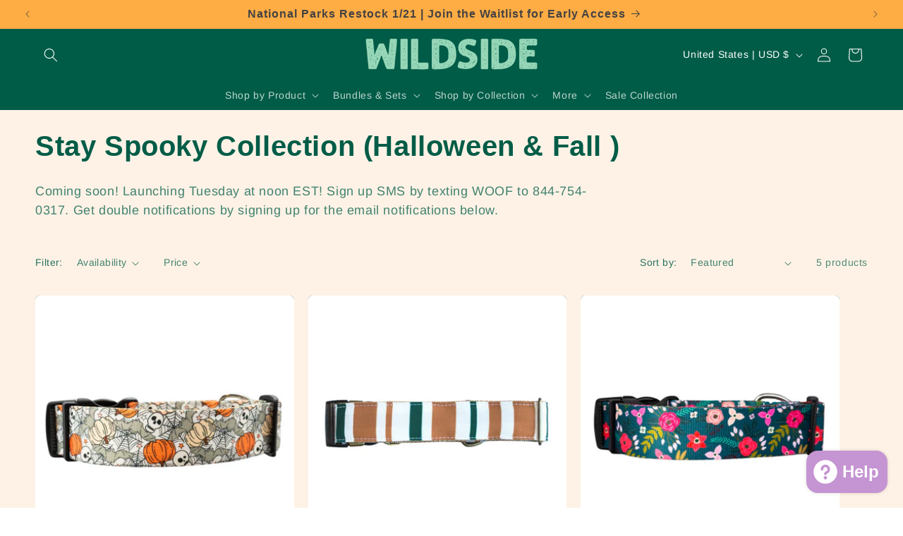

--- FILE ---
content_type: text/javascript; charset=utf-8
request_url: https://wildsidedoggear.com/products/dog-dad-camo-sticker.js
body_size: 799
content:
{"id":9569764507895,"title":"Dog Dad Camo Sticker","handle":"dog-dad-camo-sticker","description":"\u003cp\u003eFor the dog dad who loves adventure and the great outdoors with their dog, the Camo Design Dog Dad vinyl sticker is the perfect accessory. Featuring a rugged camouflage print, this sticker is ideal for dog dads who enjoy hunting, hiking, and spending time in nature with their loyal pups. Made from high-quality vinyl, it’s waterproof, UV-protected, scratch-resistant, and dishwasher safe—great for decorating your laptop, water bottle, car window, or hunting gear.\u003c\/p\u003e\n\u003cp\u003eLooking for a unique gift for dog dads who love the outdoors? This sticker makes an excellent choice for Christmas, Father’s Day, birthdays, or any occasion to celebrate a dog dad who enjoys both nature and his furry companion.\u003c\/p\u003e\n\u003cp\u003eTwo Sizes Available\u003c\/p\u003e\n\u003cul\u003e\n\u003cli\u003eSmall: Ideal for laptops, water bottles, and more\u003c\/li\u003e\n\u003cli\u003eLarge: Great for cars, trucks, and larger surfaces\u003c\/li\u003e\n\u003c\/ul\u003e\n\u003cp\u003eFollow us on Instagram @wildsidedoggear for exclusive giveaways, or sign up for our emails to grab the best deals!\u003c\/p\u003e","published_at":"2024-12-06T10:07:20-07:00","created_at":"2024-12-06T10:07:20-07:00","vendor":"Wildside Sticker","type":"vinyl sticker","tags":["collar size","discountable","Vinyl sticker"],"price":599,"price_min":599,"price_max":999,"available":true,"price_varies":true,"compare_at_price":599,"compare_at_price_min":599,"compare_at_price_max":999,"compare_at_price_varies":true,"variants":[{"id":49279094882551,"title":"Small","option1":"Small","option2":null,"option3":null,"sku":"WSVSddc-S","requires_shipping":true,"taxable":true,"featured_image":{"id":59175211729143,"product_id":9569764507895,"position":2,"created_at":"2024-12-06T10:08:14-07:00","updated_at":"2024-12-06T10:08:15-07:00","alt":null,"width":2037,"height":1476,"src":"https:\/\/cdn.shopify.com\/s\/files\/1\/2663\/8008\/files\/CamnoDogDadPNG.png?v=1733504895","variant_ids":[49279094882551,49279094915319]},"available":true,"name":"Dog Dad Camo Sticker - Small","public_title":"Small","options":["Small"],"price":599,"weight":3,"compare_at_price":599,"inventory_management":"shopify","barcode":"","featured_media":{"alt":null,"id":51671075487991,"position":2,"preview_image":{"aspect_ratio":1.38,"height":1476,"width":2037,"src":"https:\/\/cdn.shopify.com\/s\/files\/1\/2663\/8008\/files\/CamnoDogDadPNG.png?v=1733504895"}},"requires_selling_plan":false,"selling_plan_allocations":[]},{"id":49279094915319,"title":"Large","option1":"Large","option2":null,"option3":null,"sku":"WSVSddc-L","requires_shipping":true,"taxable":true,"featured_image":{"id":59175211729143,"product_id":9569764507895,"position":2,"created_at":"2024-12-06T10:08:14-07:00","updated_at":"2024-12-06T10:08:15-07:00","alt":null,"width":2037,"height":1476,"src":"https:\/\/cdn.shopify.com\/s\/files\/1\/2663\/8008\/files\/CamnoDogDadPNG.png?v=1733504895","variant_ids":[49279094882551,49279094915319]},"available":true,"name":"Dog Dad Camo Sticker - Large","public_title":"Large","options":["Large"],"price":999,"weight":3,"compare_at_price":999,"inventory_management":"shopify","barcode":"","featured_media":{"alt":null,"id":51671075487991,"position":2,"preview_image":{"aspect_ratio":1.38,"height":1476,"width":2037,"src":"https:\/\/cdn.shopify.com\/s\/files\/1\/2663\/8008\/files\/CamnoDogDadPNG.png?v=1733504895"}},"requires_selling_plan":false,"selling_plan_allocations":[]}],"images":["\/\/cdn.shopify.com\/s\/files\/1\/2663\/8008\/files\/DogDadCamoMockUp.png?v=1733504911","\/\/cdn.shopify.com\/s\/files\/1\/2663\/8008\/files\/CamnoDogDadPNG.png?v=1733504895","\/\/cdn.shopify.com\/s\/files\/1\/2663\/8008\/files\/durable_dog_stickers_waterproof_stickers_dog_my_era_taylor_swift_sticker_rainbow_sticker_holographic_sticker.png?v=1750118373","\/\/cdn.shopify.com\/s\/files\/1\/2663\/8008\/files\/durable_dog_stickers_waterproof_stickers_dog_my_era_taylor_swift_sticker_rainbow_sticker_holographic_sticker_2.png?v=1750118373"],"featured_image":"\/\/cdn.shopify.com\/s\/files\/1\/2663\/8008\/files\/DogDadCamoMockUp.png?v=1733504911","options":[{"name":"Size","position":1,"values":["Small","Large"]}],"url":"\/products\/dog-dad-camo-sticker","media":[{"alt":null,"id":51671075848439,"position":1,"preview_image":{"aspect_ratio":1.25,"height":2000,"width":2500,"src":"https:\/\/cdn.shopify.com\/s\/files\/1\/2663\/8008\/files\/DogDadCamoMockUp.png?v=1733504911"},"aspect_ratio":1.25,"height":2000,"media_type":"image","src":"https:\/\/cdn.shopify.com\/s\/files\/1\/2663\/8008\/files\/DogDadCamoMockUp.png?v=1733504911","width":2500},{"alt":null,"id":51671075487991,"position":2,"preview_image":{"aspect_ratio":1.38,"height":1476,"width":2037,"src":"https:\/\/cdn.shopify.com\/s\/files\/1\/2663\/8008\/files\/CamnoDogDadPNG.png?v=1733504895"},"aspect_ratio":1.38,"height":1476,"media_type":"image","src":"https:\/\/cdn.shopify.com\/s\/files\/1\/2663\/8008\/files\/CamnoDogDadPNG.png?v=1733504895","width":2037},{"alt":null,"id":51646399709431,"position":3,"preview_image":{"aspect_ratio":1.0,"height":1080,"width":1080,"src":"https:\/\/cdn.shopify.com\/s\/files\/1\/2663\/8008\/files\/durable_dog_stickers_waterproof_stickers_dog_my_era_taylor_swift_sticker_rainbow_sticker_holographic_sticker.png?v=1750118373"},"aspect_ratio":1.0,"height":1080,"media_type":"image","src":"https:\/\/cdn.shopify.com\/s\/files\/1\/2663\/8008\/files\/durable_dog_stickers_waterproof_stickers_dog_my_era_taylor_swift_sticker_rainbow_sticker_holographic_sticker.png?v=1750118373","width":1080},{"alt":null,"id":51646399676663,"position":4,"preview_image":{"aspect_ratio":1.0,"height":1080,"width":1080,"src":"https:\/\/cdn.shopify.com\/s\/files\/1\/2663\/8008\/files\/durable_dog_stickers_waterproof_stickers_dog_my_era_taylor_swift_sticker_rainbow_sticker_holographic_sticker_2.png?v=1750118373"},"aspect_ratio":1.0,"height":1080,"media_type":"image","src":"https:\/\/cdn.shopify.com\/s\/files\/1\/2663\/8008\/files\/durable_dog_stickers_waterproof_stickers_dog_my_era_taylor_swift_sticker_rainbow_sticker_holographic_sticker_2.png?v=1750118373","width":1080},{"alt":null,"id":51666565562615,"position":5,"preview_image":{"aspect_ratio":1.0,"height":1080,"width":1080,"src":"https:\/\/cdn.shopify.com\/s\/files\/1\/2663\/8008\/files\/preview_images\/cf708144bcc048f1927c1f02a2461496.thumbnail.0000000000.jpg?v=1733445635"},"aspect_ratio":1.0,"duration":10300,"media_type":"video","sources":[{"format":"mp4","height":480,"mime_type":"video\/mp4","url":"https:\/\/cdn.shopify.com\/videos\/c\/vp\/cf708144bcc048f1927c1f02a2461496\/cf708144bcc048f1927c1f02a2461496.SD-480p-1.5Mbps-39291080.mp4","width":480},{"format":"mp4","height":1080,"mime_type":"video\/mp4","url":"https:\/\/cdn.shopify.com\/videos\/c\/vp\/cf708144bcc048f1927c1f02a2461496\/cf708144bcc048f1927c1f02a2461496.HD-1080p-7.2Mbps-39291080.mp4","width":1080},{"format":"mp4","height":720,"mime_type":"video\/mp4","url":"https:\/\/cdn.shopify.com\/videos\/c\/vp\/cf708144bcc048f1927c1f02a2461496\/cf708144bcc048f1927c1f02a2461496.HD-720p-4.5Mbps-39291080.mp4","width":720},{"format":"m3u8","height":1080,"mime_type":"application\/x-mpegURL","url":"https:\/\/cdn.shopify.com\/videos\/c\/vp\/cf708144bcc048f1927c1f02a2461496\/cf708144bcc048f1927c1f02a2461496.m3u8","width":1080}]},{"alt":null,"id":51646379196663,"position":6,"preview_image":{"aspect_ratio":1.0,"height":1080,"width":1080,"src":"https:\/\/cdn.shopify.com\/s\/files\/1\/2663\/8008\/files\/preview_images\/4b74132f1c4d4d53a3faf0b95e2442a0.thumbnail.0000000000.jpg?v=1733202053"},"aspect_ratio":1.0,"duration":16370,"media_type":"video","sources":[{"format":"mp4","height":480,"mime_type":"video\/mp4","url":"https:\/\/cdn.shopify.com\/videos\/c\/vp\/4b74132f1c4d4d53a3faf0b95e2442a0\/4b74132f1c4d4d53a3faf0b95e2442a0.SD-480p-1.2Mbps-39109657.mp4","width":480},{"format":"mp4","height":1080,"mime_type":"video\/mp4","url":"https:\/\/cdn.shopify.com\/videos\/c\/vp\/4b74132f1c4d4d53a3faf0b95e2442a0\/4b74132f1c4d4d53a3faf0b95e2442a0.HD-1080p-4.8Mbps-39109657.mp4","width":1080},{"format":"mp4","height":720,"mime_type":"video\/mp4","url":"https:\/\/cdn.shopify.com\/videos\/c\/vp\/4b74132f1c4d4d53a3faf0b95e2442a0\/4b74132f1c4d4d53a3faf0b95e2442a0.HD-720p-3.0Mbps-39109657.mp4","width":720},{"format":"m3u8","height":1080,"mime_type":"application\/x-mpegURL","url":"https:\/\/cdn.shopify.com\/videos\/c\/vp\/4b74132f1c4d4d53a3faf0b95e2442a0\/4b74132f1c4d4d53a3faf0b95e2442a0.m3u8","width":1080}]}],"requires_selling_plan":false,"selling_plan_groups":[]}

--- FILE ---
content_type: text/javascript; charset=utf-8
request_url: https://wildsidedoggear.com/products/no-poo-left-behind-poop-bag-holder.js
body_size: 595
content:
{"id":9573448450295,"title":"Mt. Milly Poop Bag Holder For Leash (Purple\/Pink)","handle":"no-poo-left-behind-poop-bag-holder","description":"\u003cp\u003eA Must-Have for Dog Walks and Hikes!\u003c\/p\u003e\n\u003cp\u003eMake walks and hikes easier with our No Poo Left Behind Poop Bag Holder. This cute dog poop holder attaches easily to your leash and holds multiple bags, so you’re always prepared.\u003c\/p\u003e\n\u003cul\u003e\n\u003cli\u003eConvenient \u0026amp; Easy to Use: Simply attach to your leash, push the bag roll through, and pull when needed.\u003c\/li\u003e\n\u003cli\u003eDurable \u0026amp; Practical: Holds multiple bags, perfect for dog poop bag holders or poop bag dispenser leashes.\u003cbr\u003e\n\u003c\/li\u003e\n\u003cli\u003ePerfect for Adventures: A must-have for dog walking accessories, hiking, and outdoor activities.\u003c\/li\u003e\n\u003c\/ul\u003e\n\u003cp\u003eGreat gift for dog parents or you – don’t miss out on this poop bag holder for leash and get yours today!\u003c\/p\u003e\n\u003cp\u003e\u003cbr\u003e\u003cmeta charset=\"UTF-8\"\u003e\u003c\/p\u003e","published_at":"2024-12-14T11:58:39-07:00","created_at":"2024-12-14T11:58:39-07:00","vendor":"Wildside Dog Gear","type":"","tags":["adventure gift guide","best seller","cart recommendation","cij2023","clearance sale 2024","discountable","gift idea","gift ideas","last chance","no poo left behind","poop bag holder","poopbagholdercollection","ready to ship","readytoship2023","secret sale","under 25 gg","up sell cart","you may also like"],"price":1500,"price_min":1500,"price_max":1500,"available":true,"price_varies":false,"compare_at_price":1500,"compare_at_price_min":1500,"compare_at_price_max":1500,"compare_at_price_varies":false,"variants":[{"id":49291595350263,"title":"Default Title","option1":"Default Title","option2":null,"option3":null,"sku":null,"requires_shipping":true,"taxable":true,"featured_image":null,"available":true,"name":"Mt. Milly Poop Bag Holder For Leash (Purple\/Pink)","public_title":null,"options":["Default Title"],"price":1500,"weight":57,"compare_at_price":1500,"inventory_management":"shopify","barcode":null,"requires_selling_plan":false,"selling_plan_allocations":[]}],"images":["\/\/cdn.shopify.com\/s\/files\/1\/2663\/8008\/files\/WildsidedoggearCutePoopBagHolder-1.jpg?v=1734202831","\/\/cdn.shopify.com\/s\/files\/1\/2663\/8008\/files\/HOW_TO_USE_THE_NO_POO_LEFT_BEHIND_POOP_BAG_HOLDER.png?v=1734203632","\/\/cdn.shopify.com\/s\/files\/1\/2663\/8008\/files\/WildsidedoggearCutePoopBagHolder-2.jpg?v=1734202883","\/\/cdn.shopify.com\/s\/files\/1\/2663\/8008\/files\/WildsidedoggearCutePoopBagHolder.jpg?v=1734202926","\/\/cdn.shopify.com\/s\/files\/1\/2663\/8008\/files\/WildsidedoggearPoopBagHolderCute.jpg?v=1734203038"],"featured_image":"\/\/cdn.shopify.com\/s\/files\/1\/2663\/8008\/files\/WildsidedoggearCutePoopBagHolder-1.jpg?v=1734202831","options":[{"name":"Title","position":1,"values":["Default Title"]}],"url":"\/products\/no-poo-left-behind-poop-bag-holder","media":[{"alt":"poop bag holder, cute poop bag holder, pink poop bag holder for leash, hiking dog accessories, dog walking, hiking with dogs must have","id":51709067755767,"position":1,"preview_image":{"aspect_ratio":1.0,"height":1365,"width":1365,"src":"https:\/\/cdn.shopify.com\/s\/files\/1\/2663\/8008\/files\/WildsidedoggearCutePoopBagHolder-1.jpg?v=1734202831"},"aspect_ratio":1.0,"height":1365,"media_type":"image","src":"https:\/\/cdn.shopify.com\/s\/files\/1\/2663\/8008\/files\/WildsidedoggearCutePoopBagHolder-1.jpg?v=1734202831","width":1365},{"alt":"dog accessories, new puppy must have, dog walking, poop bag holder, handsfree poop bag holder, pink dog leash, mountain dog leash, mountain dog gear, hiking with dogs in utah, hiking dog accessories ","id":51709067886839,"position":2,"preview_image":{"aspect_ratio":1.0,"height":1080,"width":1080,"src":"https:\/\/cdn.shopify.com\/s\/files\/1\/2663\/8008\/files\/HOW_TO_USE_THE_NO_POO_LEFT_BEHIND_POOP_BAG_HOLDER.png?v=1734203632"},"aspect_ratio":1.0,"height":1080,"media_type":"image","src":"https:\/\/cdn.shopify.com\/s\/files\/1\/2663\/8008\/files\/HOW_TO_USE_THE_NO_POO_LEFT_BEHIND_POOP_BAG_HOLDER.png?v=1734203632","width":1080},{"alt":"poop bag holder for leash, dog poop bag holder, puppy training, dog walking, leash training, dog mom gifts ","id":51709067788535,"position":3,"preview_image":{"aspect_ratio":1.0,"height":1365,"width":1365,"src":"https:\/\/cdn.shopify.com\/s\/files\/1\/2663\/8008\/files\/WildsidedoggearCutePoopBagHolder-2.jpg?v=1734202883"},"aspect_ratio":1.0,"height":1365,"media_type":"image","src":"https:\/\/cdn.shopify.com\/s\/files\/1\/2663\/8008\/files\/WildsidedoggearCutePoopBagHolder-2.jpg?v=1734202883","width":1365},{"alt":"gifts for puppy, gifts for new dog mom, dog mom, rescue dog mom, dog poop bag holder, dog poop bag holder for leash, poopy loop for leash, dog waste bag holder","id":51709067690231,"position":4,"preview_image":{"aspect_ratio":1.0,"height":1365,"width":1365,"src":"https:\/\/cdn.shopify.com\/s\/files\/1\/2663\/8008\/files\/WildsidedoggearCutePoopBagHolder.jpg?v=1734202926"},"aspect_ratio":1.0,"height":1365,"media_type":"image","src":"https:\/\/cdn.shopify.com\/s\/files\/1\/2663\/8008\/files\/WildsidedoggearCutePoopBagHolder.jpg?v=1734202926","width":1365},{"alt":"handsfree poop bag holder, dog poop holder, poop bag dispenser, dog leash","id":51709067722999,"position":5,"preview_image":{"aspect_ratio":1.0,"height":1365,"width":1365,"src":"https:\/\/cdn.shopify.com\/s\/files\/1\/2663\/8008\/files\/WildsidedoggearPoopBagHolderCute.jpg?v=1734203038"},"aspect_ratio":1.0,"height":1365,"media_type":"image","src":"https:\/\/cdn.shopify.com\/s\/files\/1\/2663\/8008\/files\/WildsidedoggearPoopBagHolderCute.jpg?v=1734203038","width":1365}],"requires_selling_plan":false,"selling_plan_groups":[]}

--- FILE ---
content_type: text/javascript; charset=utf-8
request_url: https://wildsidedoggear.com/products/lisa-frank-dog-paw-inspired.js
body_size: 1260
content:
{"id":9569820901623,"title":"Lisa Frank Dog Paw Inspired","handle":"lisa-frank-dog-paw-inspired","description":"\u003cp\u003eBring the colorful, whimsical energy of the '90s to your dog mom or dog dad vibes with this Lisa Frank-inspired dog paw sticker. Featuring bold, vibrant colors and a playful design, this sticker is perfect for adding a touch of nostalgia to your water bottle, laptop, car, or even your notebook.\u003c\/p\u003e\n\u003cp\u003eCrafted with high-quality vinyl, it’s waterproof, UV-protected, scratch-resistant, and dishwasher safe, making it as durable as it is dazzling. Whether you're gifting it to a dog-loving friend or treating yourself, this sticker is a cheerful celebration of retro style and canine love.\u003c\/p\u003e\n\u003cp\u003eTwo Sizes Available\u003c\/p\u003e\n\u003cul\u003e\n\u003cli\u003eSmall: Approx. 2.75\" Perfect for water bottles, laptops, and notebooks\u003c\/li\u003e\n\u003cli\u003eLarge: Approx. 5\" Great for cars, windows, and larger surfaces\u003c\/li\u003e\n\u003c\/ul\u003e","published_at":"2024-12-06T12:59:02-07:00","created_at":"2024-12-06T12:59:02-07:00","vendor":"Wildside Sticker","type":"vinyl sticker","tags":["discountable","Vinyl sticker"],"price":599,"price_min":599,"price_max":999,"available":true,"price_varies":true,"compare_at_price":599,"compare_at_price_min":599,"compare_at_price_max":999,"compare_at_price_varies":true,"variants":[{"id":49279415681271,"title":"Small","option1":"Small","option2":null,"option3":null,"sku":"WSVSLF-S","requires_shipping":true,"taxable":true,"featured_image":{"id":59175943373047,"product_id":9569820901623,"position":2,"created_at":"2024-12-06T12:59:19-07:00","updated_at":"2024-12-06T12:59:21-07:00","alt":null,"width":3375,"height":3375,"src":"https:\/\/cdn.shopify.com\/s\/files\/1\/2663\/8008\/files\/Lisa_Frank_Paw_1.png?v=1733515161","variant_ids":[49279415681271,49279415714039]},"available":true,"name":"Lisa Frank Dog Paw Inspired - Small","public_title":"Small","options":["Small"],"price":599,"weight":3,"compare_at_price":599,"inventory_management":"shopify","barcode":"","featured_media":{"alt":null,"id":51671649255671,"position":2,"preview_image":{"aspect_ratio":1.0,"height":3375,"width":3375,"src":"https:\/\/cdn.shopify.com\/s\/files\/1\/2663\/8008\/files\/Lisa_Frank_Paw_1.png?v=1733515161"}},"requires_selling_plan":false,"selling_plan_allocations":[]},{"id":49279415714039,"title":"Large","option1":"Large","option2":null,"option3":null,"sku":"WSVSLF-L","requires_shipping":true,"taxable":true,"featured_image":{"id":59175943373047,"product_id":9569820901623,"position":2,"created_at":"2024-12-06T12:59:19-07:00","updated_at":"2024-12-06T12:59:21-07:00","alt":null,"width":3375,"height":3375,"src":"https:\/\/cdn.shopify.com\/s\/files\/1\/2663\/8008\/files\/Lisa_Frank_Paw_1.png?v=1733515161","variant_ids":[49279415681271,49279415714039]},"available":true,"name":"Lisa Frank Dog Paw Inspired - Large","public_title":"Large","options":["Large"],"price":999,"weight":3,"compare_at_price":999,"inventory_management":"shopify","barcode":"","featured_media":{"alt":null,"id":51671649255671,"position":2,"preview_image":{"aspect_ratio":1.0,"height":3375,"width":3375,"src":"https:\/\/cdn.shopify.com\/s\/files\/1\/2663\/8008\/files\/Lisa_Frank_Paw_1.png?v=1733515161"}},"requires_selling_plan":false,"selling_plan_allocations":[]}],"images":["\/\/cdn.shopify.com\/s\/files\/1\/2663\/8008\/files\/LISAFRANKPAWMOCKUP.png?v=1733515167","\/\/cdn.shopify.com\/s\/files\/1\/2663\/8008\/files\/Lisa_Frank_Paw_1.png?v=1733515161","\/\/cdn.shopify.com\/s\/files\/1\/2663\/8008\/files\/durable_dog_stickers_waterproof_stickers_dog_my_era_taylor_swift_sticker_rainbow_sticker_holographic_sticker.png?v=1750118373","\/\/cdn.shopify.com\/s\/files\/1\/2663\/8008\/files\/durable_dog_stickers_waterproof_stickers_dog_my_era_taylor_swift_sticker_rainbow_sticker_holographic_sticker_2.png?v=1750118373"],"featured_image":"\/\/cdn.shopify.com\/s\/files\/1\/2663\/8008\/files\/LISAFRANKPAWMOCKUP.png?v=1733515167","options":[{"name":"Size","position":1,"values":["Small","Large"]}],"url":"\/products\/lisa-frank-dog-paw-inspired","media":[{"alt":null,"id":51671649353975,"position":1,"preview_image":{"aspect_ratio":1.25,"height":2000,"width":2500,"src":"https:\/\/cdn.shopify.com\/s\/files\/1\/2663\/8008\/files\/LISAFRANKPAWMOCKUP.png?v=1733515167"},"aspect_ratio":1.25,"height":2000,"media_type":"image","src":"https:\/\/cdn.shopify.com\/s\/files\/1\/2663\/8008\/files\/LISAFRANKPAWMOCKUP.png?v=1733515167","width":2500},{"alt":null,"id":51671649255671,"position":2,"preview_image":{"aspect_ratio":1.0,"height":3375,"width":3375,"src":"https:\/\/cdn.shopify.com\/s\/files\/1\/2663\/8008\/files\/Lisa_Frank_Paw_1.png?v=1733515161"},"aspect_ratio":1.0,"height":3375,"media_type":"image","src":"https:\/\/cdn.shopify.com\/s\/files\/1\/2663\/8008\/files\/Lisa_Frank_Paw_1.png?v=1733515161","width":3375},{"alt":null,"id":51646399709431,"position":3,"preview_image":{"aspect_ratio":1.0,"height":1080,"width":1080,"src":"https:\/\/cdn.shopify.com\/s\/files\/1\/2663\/8008\/files\/durable_dog_stickers_waterproof_stickers_dog_my_era_taylor_swift_sticker_rainbow_sticker_holographic_sticker.png?v=1750118373"},"aspect_ratio":1.0,"height":1080,"media_type":"image","src":"https:\/\/cdn.shopify.com\/s\/files\/1\/2663\/8008\/files\/durable_dog_stickers_waterproof_stickers_dog_my_era_taylor_swift_sticker_rainbow_sticker_holographic_sticker.png?v=1750118373","width":1080},{"alt":null,"id":51646399676663,"position":4,"preview_image":{"aspect_ratio":1.0,"height":1080,"width":1080,"src":"https:\/\/cdn.shopify.com\/s\/files\/1\/2663\/8008\/files\/durable_dog_stickers_waterproof_stickers_dog_my_era_taylor_swift_sticker_rainbow_sticker_holographic_sticker_2.png?v=1750118373"},"aspect_ratio":1.0,"height":1080,"media_type":"image","src":"https:\/\/cdn.shopify.com\/s\/files\/1\/2663\/8008\/files\/durable_dog_stickers_waterproof_stickers_dog_my_era_taylor_swift_sticker_rainbow_sticker_holographic_sticker_2.png?v=1750118373","width":1080},{"alt":null,"id":51666565562615,"position":5,"preview_image":{"aspect_ratio":1.0,"height":1080,"width":1080,"src":"https:\/\/cdn.shopify.com\/s\/files\/1\/2663\/8008\/files\/preview_images\/cf708144bcc048f1927c1f02a2461496.thumbnail.0000000000.jpg?v=1733445635"},"aspect_ratio":1.0,"duration":10300,"media_type":"video","sources":[{"format":"mp4","height":480,"mime_type":"video\/mp4","url":"https:\/\/cdn.shopify.com\/videos\/c\/vp\/cf708144bcc048f1927c1f02a2461496\/cf708144bcc048f1927c1f02a2461496.SD-480p-1.5Mbps-39291080.mp4","width":480},{"format":"mp4","height":1080,"mime_type":"video\/mp4","url":"https:\/\/cdn.shopify.com\/videos\/c\/vp\/cf708144bcc048f1927c1f02a2461496\/cf708144bcc048f1927c1f02a2461496.HD-1080p-7.2Mbps-39291080.mp4","width":1080},{"format":"mp4","height":720,"mime_type":"video\/mp4","url":"https:\/\/cdn.shopify.com\/videos\/c\/vp\/cf708144bcc048f1927c1f02a2461496\/cf708144bcc048f1927c1f02a2461496.HD-720p-4.5Mbps-39291080.mp4","width":720},{"format":"m3u8","height":1080,"mime_type":"application\/x-mpegURL","url":"https:\/\/cdn.shopify.com\/videos\/c\/vp\/cf708144bcc048f1927c1f02a2461496\/cf708144bcc048f1927c1f02a2461496.m3u8","width":1080}]},{"alt":null,"id":51646379196663,"position":6,"preview_image":{"aspect_ratio":1.0,"height":1080,"width":1080,"src":"https:\/\/cdn.shopify.com\/s\/files\/1\/2663\/8008\/files\/preview_images\/4b74132f1c4d4d53a3faf0b95e2442a0.thumbnail.0000000000.jpg?v=1733202053"},"aspect_ratio":1.0,"duration":16370,"media_type":"video","sources":[{"format":"mp4","height":480,"mime_type":"video\/mp4","url":"https:\/\/cdn.shopify.com\/videos\/c\/vp\/4b74132f1c4d4d53a3faf0b95e2442a0\/4b74132f1c4d4d53a3faf0b95e2442a0.SD-480p-1.2Mbps-39109657.mp4","width":480},{"format":"mp4","height":1080,"mime_type":"video\/mp4","url":"https:\/\/cdn.shopify.com\/videos\/c\/vp\/4b74132f1c4d4d53a3faf0b95e2442a0\/4b74132f1c4d4d53a3faf0b95e2442a0.HD-1080p-4.8Mbps-39109657.mp4","width":1080},{"format":"mp4","height":720,"mime_type":"video\/mp4","url":"https:\/\/cdn.shopify.com\/videos\/c\/vp\/4b74132f1c4d4d53a3faf0b95e2442a0\/4b74132f1c4d4d53a3faf0b95e2442a0.HD-720p-3.0Mbps-39109657.mp4","width":720},{"format":"m3u8","height":1080,"mime_type":"application\/x-mpegURL","url":"https:\/\/cdn.shopify.com\/videos\/c\/vp\/4b74132f1c4d4d53a3faf0b95e2442a0\/4b74132f1c4d4d53a3faf0b95e2442a0.m3u8","width":1080}]}],"requires_selling_plan":false,"selling_plan_groups":[]}

--- FILE ---
content_type: text/javascript; charset=utf-8
request_url: https://wildsidedoggear.com/products/d-a-r-e-inspired-dogs-are-really-expensive-sticker.js
body_size: 1222
content:
{"id":9569821851895,"title":"D.A.R.E. Dogs Are Really Expensive – Funny Dog Vinyl Sticker","handle":"d-a-r-e-inspired-dogs-are-really-expensive-sticker","description":"\u003cp\u003eA hilarious twist on a nostalgic classic! This D.A.R.E. Dogs Are Really Expensive sticker is a must-have for any dog parent with a sense of humor (and an empty wallet thanks to their fur baby). Perfect for your laptop, water bottle, car, or notebook, it’s a fun way to share the trials and tribulations of being a dog owner.\u003c\/p\u003e\n\u003cp\u003eMade from high-quality vinyl, this sticker is waterproof, UV-protected, scratch-resistant, and dishwasher safe—designed to last as long as your dog's next vet bill.\u003c\/p\u003e\n\u003cp\u003eTwo Sizes Available\u003c\/p\u003e\n\u003cul\u003e\n\u003cli\u003eSmall: Approx. 3\" x 2\"Perfect for water bottles, laptops, and notebooks\u003c\/li\u003e\n\u003cli\u003eLarge: Approx. 6\" x 3\"Great for cars, windows, and larger surfaces\u003c\/li\u003e\n\u003c\/ul\u003e","published_at":"2024-12-06T13:03:03-07:00","created_at":"2024-12-06T13:03:03-07:00","vendor":"Wildside Sticker","type":"vinyl sticker","tags":["dd gift guide","discountable","under 25 gg","Vinyl sticker"],"price":599,"price_min":599,"price_max":999,"available":true,"price_varies":true,"compare_at_price":599,"compare_at_price_min":599,"compare_at_price_max":999,"compare_at_price_varies":true,"variants":[{"id":49279417647351,"title":"Small","option1":"Small","option2":null,"option3":null,"sku":"WSVSdareex-S","requires_shipping":true,"taxable":true,"featured_image":null,"available":true,"name":"D.A.R.E. Dogs Are Really Expensive – Funny Dog Vinyl Sticker - Small","public_title":"Small","options":["Small"],"price":599,"weight":3,"compare_at_price":599,"inventory_management":"shopify","barcode":"","requires_selling_plan":false,"selling_plan_allocations":[]},{"id":49279417680119,"title":"Large","option1":"Large","option2":null,"option3":null,"sku":"WSVSdareex-L","requires_shipping":true,"taxable":true,"featured_image":null,"available":true,"name":"D.A.R.E. Dogs Are Really Expensive – Funny Dog Vinyl Sticker - Large","public_title":"Large","options":["Large"],"price":999,"weight":3,"compare_at_price":999,"inventory_management":"shopify","barcode":"","requires_selling_plan":false,"selling_plan_allocations":[]}],"images":["\/\/cdn.shopify.com\/s\/files\/1\/2663\/8008\/files\/DAREDOGSAREEXPENSIVEMOCKUP.png?v=1733515447","\/\/cdn.shopify.com\/s\/files\/1\/2663\/8008\/files\/Dareexpensive.png?v=1733515452","\/\/cdn.shopify.com\/s\/files\/1\/2663\/8008\/files\/durable_dog_stickers_waterproof_stickers_dog_my_era_taylor_swift_sticker_rainbow_sticker_holographic_sticker.png?v=1750118373","\/\/cdn.shopify.com\/s\/files\/1\/2663\/8008\/files\/durable_dog_stickers_waterproof_stickers_dog_my_era_taylor_swift_sticker_rainbow_sticker_holographic_sticker_2.png?v=1750118373"],"featured_image":"\/\/cdn.shopify.com\/s\/files\/1\/2663\/8008\/files\/DAREDOGSAREEXPENSIVEMOCKUP.png?v=1733515447","options":[{"name":"Size","position":1,"values":["Small","Large"]}],"url":"\/products\/d-a-r-e-inspired-dogs-are-really-expensive-sticker","media":[{"alt":null,"id":51671662723319,"position":1,"preview_image":{"aspect_ratio":1.25,"height":2000,"width":2500,"src":"https:\/\/cdn.shopify.com\/s\/files\/1\/2663\/8008\/files\/DAREDOGSAREEXPENSIVEMOCKUP.png?v=1733515447"},"aspect_ratio":1.25,"height":2000,"media_type":"image","src":"https:\/\/cdn.shopify.com\/s\/files\/1\/2663\/8008\/files\/DAREDOGSAREEXPENSIVEMOCKUP.png?v=1733515447","width":2500},{"alt":null,"id":51671665541367,"position":2,"preview_image":{"aspect_ratio":1.0,"height":3375,"width":3375,"src":"https:\/\/cdn.shopify.com\/s\/files\/1\/2663\/8008\/files\/Dareexpensive.png?v=1733515452"},"aspect_ratio":1.0,"height":3375,"media_type":"image","src":"https:\/\/cdn.shopify.com\/s\/files\/1\/2663\/8008\/files\/Dareexpensive.png?v=1733515452","width":3375},{"alt":null,"id":51646399709431,"position":3,"preview_image":{"aspect_ratio":1.0,"height":1080,"width":1080,"src":"https:\/\/cdn.shopify.com\/s\/files\/1\/2663\/8008\/files\/durable_dog_stickers_waterproof_stickers_dog_my_era_taylor_swift_sticker_rainbow_sticker_holographic_sticker.png?v=1750118373"},"aspect_ratio":1.0,"height":1080,"media_type":"image","src":"https:\/\/cdn.shopify.com\/s\/files\/1\/2663\/8008\/files\/durable_dog_stickers_waterproof_stickers_dog_my_era_taylor_swift_sticker_rainbow_sticker_holographic_sticker.png?v=1750118373","width":1080},{"alt":null,"id":51646399676663,"position":4,"preview_image":{"aspect_ratio":1.0,"height":1080,"width":1080,"src":"https:\/\/cdn.shopify.com\/s\/files\/1\/2663\/8008\/files\/durable_dog_stickers_waterproof_stickers_dog_my_era_taylor_swift_sticker_rainbow_sticker_holographic_sticker_2.png?v=1750118373"},"aspect_ratio":1.0,"height":1080,"media_type":"image","src":"https:\/\/cdn.shopify.com\/s\/files\/1\/2663\/8008\/files\/durable_dog_stickers_waterproof_stickers_dog_my_era_taylor_swift_sticker_rainbow_sticker_holographic_sticker_2.png?v=1750118373","width":1080},{"alt":null,"id":51666565562615,"position":5,"preview_image":{"aspect_ratio":1.0,"height":1080,"width":1080,"src":"https:\/\/cdn.shopify.com\/s\/files\/1\/2663\/8008\/files\/preview_images\/cf708144bcc048f1927c1f02a2461496.thumbnail.0000000000.jpg?v=1733445635"},"aspect_ratio":1.0,"duration":10300,"media_type":"video","sources":[{"format":"mp4","height":480,"mime_type":"video\/mp4","url":"https:\/\/cdn.shopify.com\/videos\/c\/vp\/cf708144bcc048f1927c1f02a2461496\/cf708144bcc048f1927c1f02a2461496.SD-480p-1.5Mbps-39291080.mp4","width":480},{"format":"mp4","height":1080,"mime_type":"video\/mp4","url":"https:\/\/cdn.shopify.com\/videos\/c\/vp\/cf708144bcc048f1927c1f02a2461496\/cf708144bcc048f1927c1f02a2461496.HD-1080p-7.2Mbps-39291080.mp4","width":1080},{"format":"mp4","height":720,"mime_type":"video\/mp4","url":"https:\/\/cdn.shopify.com\/videos\/c\/vp\/cf708144bcc048f1927c1f02a2461496\/cf708144bcc048f1927c1f02a2461496.HD-720p-4.5Mbps-39291080.mp4","width":720},{"format":"m3u8","height":1080,"mime_type":"application\/x-mpegURL","url":"https:\/\/cdn.shopify.com\/videos\/c\/vp\/cf708144bcc048f1927c1f02a2461496\/cf708144bcc048f1927c1f02a2461496.m3u8","width":1080}]},{"alt":null,"id":51646379196663,"position":6,"preview_image":{"aspect_ratio":1.0,"height":1080,"width":1080,"src":"https:\/\/cdn.shopify.com\/s\/files\/1\/2663\/8008\/files\/preview_images\/4b74132f1c4d4d53a3faf0b95e2442a0.thumbnail.0000000000.jpg?v=1733202053"},"aspect_ratio":1.0,"duration":16370,"media_type":"video","sources":[{"format":"mp4","height":480,"mime_type":"video\/mp4","url":"https:\/\/cdn.shopify.com\/videos\/c\/vp\/4b74132f1c4d4d53a3faf0b95e2442a0\/4b74132f1c4d4d53a3faf0b95e2442a0.SD-480p-1.2Mbps-39109657.mp4","width":480},{"format":"mp4","height":1080,"mime_type":"video\/mp4","url":"https:\/\/cdn.shopify.com\/videos\/c\/vp\/4b74132f1c4d4d53a3faf0b95e2442a0\/4b74132f1c4d4d53a3faf0b95e2442a0.HD-1080p-4.8Mbps-39109657.mp4","width":1080},{"format":"mp4","height":720,"mime_type":"video\/mp4","url":"https:\/\/cdn.shopify.com\/videos\/c\/vp\/4b74132f1c4d4d53a3faf0b95e2442a0\/4b74132f1c4d4d53a3faf0b95e2442a0.HD-720p-3.0Mbps-39109657.mp4","width":720},{"format":"m3u8","height":1080,"mime_type":"application\/x-mpegURL","url":"https:\/\/cdn.shopify.com\/videos\/c\/vp\/4b74132f1c4d4d53a3faf0b95e2442a0\/4b74132f1c4d4d53a3faf0b95e2442a0.m3u8","width":1080}]}],"requires_selling_plan":false,"selling_plan_groups":[]}

--- FILE ---
content_type: text/javascript
request_url: https://cdn.shopify.com/extensions/019bdfd0-dc98-701b-8994-730a1395add1/algoshop-product-label-badge-133/assets/single-trust-badge.js
body_size: 1982
content:
function _0x3a16(_0x4fc7e6,_0x53e887){const _0x1b3261=_0x1b32();return _0x3a16=function(_0x3a1667,_0x3f9a63){_0x3a1667=_0x3a1667-0x12b;let _0x2bbb49=_0x1b3261[_0x3a1667];if(_0x3a16['TZorNk']===undefined){var _0x1b2d08=function(_0x36cd68){const _0x313813='abcdefghijklmnopqrstuvwxyzABCDEFGHIJKLMNOPQRSTUVWXYZ0123456789+/=';let _0x1d75e7='',_0x3f9040='';for(let _0x29eb13=0x0,_0x5f477e,_0x561e73,_0x20bd71=0x0;_0x561e73=_0x36cd68['charAt'](_0x20bd71++);~_0x561e73&&(_0x5f477e=_0x29eb13%0x4?_0x5f477e*0x40+_0x561e73:_0x561e73,_0x29eb13++%0x4)?_0x1d75e7+=String['fromCharCode'](0xff&_0x5f477e>>(-0x2*_0x29eb13&0x6)):0x0){_0x561e73=_0x313813['indexOf'](_0x561e73);}for(let _0x346e47=0x0,_0x4d9022=_0x1d75e7['length'];_0x346e47<_0x4d9022;_0x346e47++){_0x3f9040+='%'+('00'+_0x1d75e7['charCodeAt'](_0x346e47)['toString'](0x10))['slice'](-0x2);}return decodeURIComponent(_0x3f9040);};_0x3a16['AfExMX']=_0x1b2d08,_0x4fc7e6=arguments,_0x3a16['TZorNk']=!![];}const _0x597234=_0x1b3261[0x0],_0x574e68=_0x3a1667+_0x597234,_0x1393c5=_0x4fc7e6[_0x574e68];return!_0x1393c5?(_0x2bbb49=_0x3a16['AfExMX'](_0x2bbb49),_0x4fc7e6[_0x574e68]=_0x2bbb49):_0x2bbb49=_0x1393c5,_0x2bbb49;},_0x3a16(_0x4fc7e6,_0x53e887);}(function(_0x1d95ae,_0x52e57e){const _0x46fa9c=_0x3a16,_0x47ee57=_0x1d95ae();while(!![]){try{const _0x4a83bf=-parseInt(_0x46fa9c(0x13a))/0x1*(parseInt(_0x46fa9c(0x142))/0x2)+parseInt(_0x46fa9c(0x165))/0x3*(-parseInt(_0x46fa9c(0x155))/0x4)+-parseInt(_0x46fa9c(0x152))/0x5+-parseInt(_0x46fa9c(0x12f))/0x6+parseInt(_0x46fa9c(0x13b))/0x7*(-parseInt(_0x46fa9c(0x140))/0x8)+-parseInt(_0x46fa9c(0x161))/0x9+-parseInt(_0x46fa9c(0x144))/0xa*(-parseInt(_0x46fa9c(0x12c))/0xb);if(_0x4a83bf===_0x52e57e)break;else _0x47ee57['push'](_0x47ee57['shift']());}catch(_0x40cf3a){_0x47ee57['push'](_0x47ee57['shift']());}}}(_0x1b32,0x93a27));function _0x1b32(){const _0x9a4d2e=['C3bHy2uTyMv0D2vLBG','y29SB3i','zMXLEa','yM9YzgvYuMfKAxvZ','yM9YzgvY','ywXNB3nOB3aTC2LUz2XLlxrYDxn0lwjHzgDLlxrPDgXL','BgLUzwfYlwDYywrPzw50khrVihjPz2H0lca','nhb4idHWEa','yMfJA2DYB3vUzenVBg9Y','nNb4','y3vYC29Y','zgL2','ndaXodq4nvPtCLvLvG','CgfKzgLUzW','nJaW','odbuv3bpD2q','ywXNB3nOB3aTC2LUz2XLlxrYDxn0lwjHzgDLlwj1DhrVBG','z2fW','Cg9PBNrLCG','mtrWEa','zgvMyxvSDa','y3jLyxrLrwXLBwvUDa','mtjWEa','AgLKzgvU','BwfYz2LUvg9W','B3zLCMzSB3C','ywXPz25jDgvTCW','ndi1mtm1n2DXCLDmyG','nhb4','ywXNB3nOB3aTC2LUz2XLlxrYDxn0lwjHzgDLlxn1yMHLywrPBMC','mtaWjq','otu2nZzoA1rdBKO','zM9UDfDLAwDODa','mtGYmZC2mdriyuDtt1O','ANvZDgLMEunVBNrLBNq','ywXNB3nOB3aTC2LUz2XLlxrYDxn0lwjHzgDLlxrLEhq','nduZnZeXmfDXsfDXDq','y2XHC3noyw1L','y2XPy2S','iZmWmZaZma','zgLZCgXHEq','y2vUDgvY','C3bHBG','ywrKrxzLBNrmAxn0zw5LCG','B3bLBG','Dgv4DenVBNrLBNq','ms4Y','mZq4mvvbq1vNDG','n1DxANjQsW','ywXNB3nOB3aTC2LUz2XLlxrYDxn0lwjHzgDLlwnVBNrLBNq','yMfJA2DYB3vUza','C3r5Bgu','yxbWzw5Kq2HPBgq','ntmYmtGZmLjrEhvSDW','BgLUzuHLAwDODa','ntK0zgrqBvnH','ndaW','mZb3B21SsNu','zM9UDfnPEMu'];_0x1b32=function(){return _0x9a4d2e;};return _0x1b32();}async function label_LoadSingleTrustBadge(_0x36cd68,_0x313813){const _0x2d8174=_0x3a16;if(!label_IsLabelProductPage())return;const _0x1d75e7=label_FindProductPageAddToCart();if(!_0x1d75e7)return;const {contentData:{trustBadgeContent:{title:_0x3f9040,subheading:_0x29eb13,callToAction:_0x5f477e,buttonText:_0x561e73,link:_0x20bd71,icon:_0x346e47}},designData:{background:{trustBadgeBackground:{type:_0x4d9022,singleColor:_0x177edf,gradient:{startColor:_0x154f1c,endColor:_0x205adb}}},border:{trustBadgeBorder:{isOpen:_0x394869,color:_0x3732e6}},icon:{trustBadgeIconColor:_0x52deba},typography:{trustBadgeTitleColor:_0x179b34,trustBadgeSubheadingColor:_0x39f02f},button:{textColor:_0x4a66b3,backgroundColor:_0x280bb9}},targetingData:{displayingProducts:{type:_0x3cba3b,organization:{types:_0x10cf7a,vendors:_0x45e78c,collections:_0x2f3ffb,tags:_0x53b134},selectedProducts:_0x3ef5d7}}}=_0x36cd68;if(!await label_CheckProductOrganizationVisibility(_0x3cba3b,_0x10cf7a,_0x45e78c,_0x2f3ffb,_0x53b134,_0x3ef5d7,label_BadgeShopInfo['product']))return;const _0x42ab51=document[_0x2d8174(0x15b)](_0x2d8174(0x151));_0x42ab51[_0x2d8174(0x130)]='algoshop-single-trust-badge',_0x42ab51[_0x2d8174(0x13e)]['width']=_0x2d8174(0x164),_0x42ab51[_0x2d8174(0x13e)][_0x2d8174(0x15e)]=_0x2d8174(0x15c),_0x42ab51[_0x2d8174(0x13e)][_0x2d8174(0x153)]=_0x2d8174(0x15c),_0x42ab51['style'][_0x2d8174(0x133)]=_0x2d8174(0x148),_0x42ab51[_0x2d8174(0x13e)][_0x2d8174(0x160)]=_0x2d8174(0x134),_0x42ab51[_0x2d8174(0x13e)][_0x2d8174(0x12d)]=_0x2d8174(0x146),_0x42ab51['style']['left']='0',_0x42ab51['style'][_0x2d8174(0x149)]=_0x2d8174(0x14f),_0x42ab51['style'][_0x2d8174(0x14a)]=_0x394869?'1px\x20solid\x20'+_0x3732e6:'none',_0x42ab51['style'][_0x2d8174(0x15f)]=_0x2d8174(0x15d),_0x42ab51[_0x2d8174(0x13e)]['cursor']=0x1===_0x5f477e?'pointer':_0x2d8174(0x15a),_0x42ab51[_0x2d8174(0x13e)][_0x2d8174(0x157)]=_0x2d8174(0x15c),_0x42ab51[_0x2d8174(0x136)](_0x2d8174(0x131),()=>{const _0x14b43f=_0x2d8174;0x1===_0x5f477e&&window[_0x14b43f(0x137)](_0x20bd71,'_blank');});let _0x336f00=_0x2d8174(0x132);if(0x0===_0x4d9022)_0x336f00=_0x177edf||_0x336f00;else{if(0x1===_0x4d9022){const _0x19a971=_0x154f1c||_0x336f00,_0x44d2f9=_0x205adb||_0x336f00;_0x42ab51[_0x2d8174(0x13e)][_0x2d8174(0x13d)]=_0x2d8174(0x14c)+_0x19a971+',\x20'+_0x44d2f9+')',_0x336f00=null;}}_0x336f00&&(_0x42ab51[_0x2d8174(0x13e)][_0x2d8174(0x14e)]=_0x336f00);const _0x3fa799=document[_0x2d8174(0x15b)]('div');_0x3fa799[_0x2d8174(0x130)]=_0x2d8174(0x13c),_0x3fa799[_0x2d8174(0x13e)][_0x2d8174(0x133)]='flex',_0x3fa799[_0x2d8174(0x13e)]['alignItems']=_0x2d8174(0x134),_0x3fa799[_0x2d8174(0x13e)][_0x2d8174(0x157)]=_0x2d8174(0x162),_0x3fa799[_0x2d8174(0x13e)]['flex']='1',_0x3fa799[_0x2d8174(0x13e)][_0x2d8174(0x15f)]='hidden',_0x42ab51[_0x2d8174(0x13f)](_0x3fa799);const _0x4b3342=label_GetTrustBadgeIcon(_0x346e47,0x24,_0x52deba);_0x4b3342&&_0x3fa799[_0x2d8174(0x13f)](_0x4b3342);const _0x3b0621=document[_0x2d8174(0x15b)](_0x2d8174(0x151));if(_0x3b0621[_0x2d8174(0x130)]=_0x2d8174(0x12e),_0x3b0621[_0x2d8174(0x13e)][_0x2d8174(0x133)]=_0x2d8174(0x148),_0x3b0621[_0x2d8174(0x13e)]['flexDirection']='column',_0x3b0621[_0x2d8174(0x13e)][_0x2d8174(0x157)]=_0x2d8174(0x162),_0x3b0621[_0x2d8174(0x13e)]['overflow']=_0x2d8174(0x15d),_0x3fa799[_0x2d8174(0x13f)](_0x3b0621),_0x3f9040){const _0x56d355=document[_0x2d8174(0x15b)](_0x2d8174(0x135));_0x56d355[_0x2d8174(0x130)]=_0x2d8174(0x14b),_0x56d355[_0x2d8174(0x13e)][_0x2d8174(0x145)]=_0x2d8174(0x159),_0x56d355['style']['fontWeight']=_0x2d8174(0x154),_0x56d355[_0x2d8174(0x13e)]['color']=_0x179b34,_0x56d355['style'][_0x2d8174(0x141)]=_0x2d8174(0x139),_0x56d355[_0x2d8174(0x138)]=_0x3f9040,_0x3b0621[_0x2d8174(0x13f)](_0x56d355);}if(_0x29eb13){const _0x2c95ce=document['createElement'](_0x2d8174(0x135));_0x2c95ce[_0x2d8174(0x130)]=_0x2d8174(0x163),_0x2c95ce['style'][_0x2d8174(0x145)]='12px',_0x2c95ce['style'][_0x2d8174(0x12b)]=_0x2d8174(0x143),_0x2c95ce[_0x2d8174(0x13e)][_0x2d8174(0x147)]=_0x39f02f,_0x2c95ce[_0x2d8174(0x13e)]['lineHeight']=_0x2d8174(0x139),_0x2c95ce[_0x2d8174(0x138)]=_0x29eb13,_0x3b0621[_0x2d8174(0x13f)](_0x2c95ce);}if(_0x3fa799[_0x2d8174(0x13f)](_0x3b0621),0x0===_0x5f477e){const _0x1d2aef=document[_0x2d8174(0x15b)](_0x2d8174(0x151));_0x1d2aef['className']=_0x2d8174(0x156),_0x1d2aef[_0x2d8174(0x13e)][_0x2d8174(0x133)]=_0x2d8174(0x148),_0x1d2aef[_0x2d8174(0x13e)]['alignItems']=_0x2d8174(0x134),_0x1d2aef[_0x2d8174(0x13e)][_0x2d8174(0x150)]=_0x2d8174(0x158),_0x1d2aef[_0x2d8174(0x13e)][_0x2d8174(0x14e)]=_0x280bb9,_0x1d2aef['style']['color']=_0x4a66b3,_0x1d2aef['style'][_0x2d8174(0x153)]=_0x2d8174(0x14d),_0x1d2aef[_0x2d8174(0x13e)][_0x2d8174(0x149)]=_0x2d8174(0x162),_0x1d2aef[_0x2d8174(0x13e)][_0x2d8174(0x145)]=_0x2d8174(0x15c),_0x1d2aef[_0x2d8174(0x13e)][_0x2d8174(0x12b)]=_0x2d8174(0x143),_0x1d2aef[_0x2d8174(0x138)]=_0x561e73,_0x1d2aef[_0x2d8174(0x136)](_0x2d8174(0x131),()=>window[_0x2d8174(0x137)](_0x20bd71,'_blank')),_0x42ab51[_0x2d8174(0x13f)](_0x1d2aef);}_0x1d75e7[_0x2d8174(0x13f)](_0x42ab51),label_TrackBarVisibility(_0x42ab51,_0x313813);}